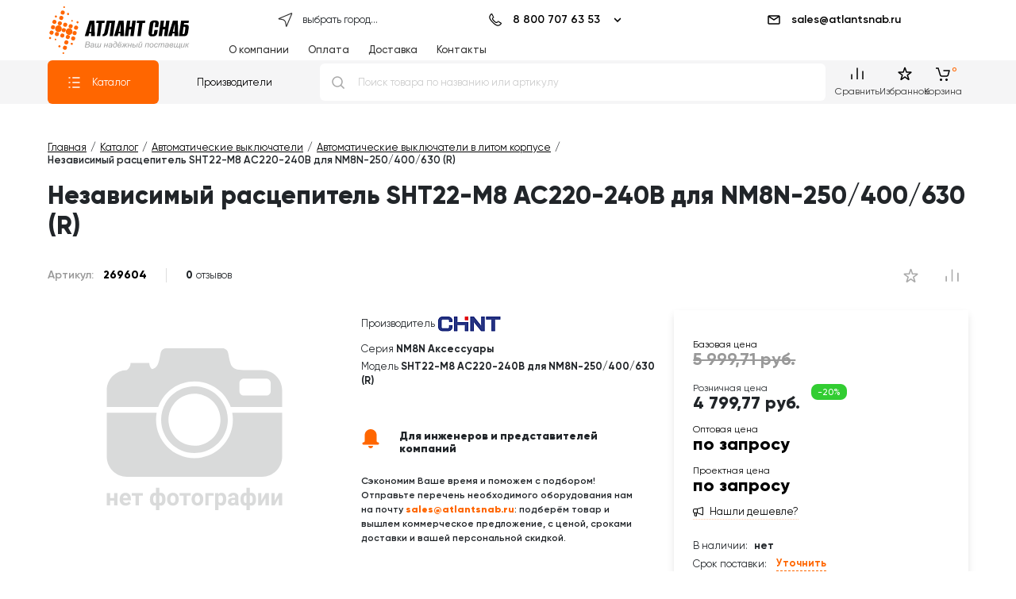

--- FILE ---
content_type: text/html; charset=utf-8
request_url: https://autofill.yandex.ru/suggest/button?client_id=c4129c330cd24c8eaa3113e4de228fcb&response_type=token&redirect_uri=https%3A%2F%2Fatlantsnab.ru%2Fyandex-oauth%2F&theme=light&location=https%3A%2F%2Fatlantsnab.ru%2Fcatalog%2Favtomaticheskie-vyklyuchateli-v-litom-korpuse%2F269604-chint-sht22-m8-ac220-240v-dlya-nm8n-250-400-630-r%2F&ym_uid=1769966901629198881&source_id=&process_uuid=8a4a0f0d-3cb3-4acd-8281-e39719ea95e1&widget_kind=button&button_view=main&button_theme=light&button_size=xl&button_type=&button_border_radius=4&button_icon=yaEng&custom_bg=&custom_bg_hovered=&custom_border=&custom_border_hovered=&custom_border_width=
body_size: 5152
content:
<html class="undefined-theme"><head><meta charSet="utf-8"/><meta name="viewport" content="width=device-width, initial-scale=1, maximum-scale=1, minimum-scale=1, shrink-to-fit=no, viewport-fit=cover"/><meta http-equiv="X-UA-Compatible" content="ie=edge"/><link rel="shortcut icon" href="/favicon.ico"/><link href="https://yastatic.net/s3/passport-static/autofill/1.80.0/iframe/suggest-button.css" rel="stylesheet"/><script src="//yastatic.net/react/16.13.1/react-with-dom.min.js"></script></head><body><div id="root"></div></body><script nonce="UnjwlKosdxt8RT1vuXyjYw==">
                        window.__CSRF__ = "9c0ad41e0ad9d8ebca238f593cbd21a9b1987898:1769966903";
                        window.__LOCALS__ = {"suggestButton":{"subText.end.bnpl":"частями","subText.end.pay":"Пэй","subText.start.bnpl":"для оплаты","subText.start.pay":"для оплаты с","text.long":"Войти с Яндекс ID","text.long.personal":"Войти как %","text.short":"Яндекс ID"}};
                        window.__META__ = {"whitelist":[],"controlSum":"1769966903125737-3931713336329816107, sas","targetOrigin":"https:\u002F\u002Fatlantsnab.ru"};
                        window.__USER__ = undefined;
                        window.__SUGGEST__ = {"clientId":"c4129c330cd24c8eaa3113e4de228fcb","widgetKind":"button","customType":"default","customArgs":{},"buttonOptions":{"buttonSize":"xl","buttonView":"main","buttonIcon":"yaEng","buttonTheme":"light","buttonType":"","isQrLinkButton":"","buttonBorderRadius":4,"customBgColor":"","customBgHoveredColor":"","customBorderColor":"","customBorderHoveredColor":"","customBorderWidth":0}};
                        window.__CONSTANTS__ = {"tld":"ru","lang":"ru","ssrId":"7ae67bcdadb94bb5b5f7470aeab77ab7","passportOrigin":"https:\u002F\u002Fpassport.yandex.ru","passportAuthUrl":"https:\u002F\u002Fpassport.yandex.ru\u002Fauth\u002F?retpath=https%3A%2F%2Fautofill.yandex.ru%2Fsuggest%2Fbutton%3Fclient_id%3Dc4129c330cd24c8eaa3113e4de228fcb%26response_type%3Dtoken%26redirect_uri%3Dhttps%253A%252F%252Fatlantsnab.ru%252Fyandex-oauth%252F%26theme%3Dlight%26location%3Dhttps%253A%252F%252Fatlantsnab.ru%252Fcatalog%252Favtomaticheskie-vyklyuchateli-v-litom-korpuse%252F269604-chint-sht22-m8-ac220-240v-dlya-nm8n-250-400-630-r%252F%26ym_uid%3D1769966901629198881%26source_id%3D%26process_uuid%3D8a4a0f0d-3cb3-4acd-8281-e39719ea95e1%26widget_kind%3Dbutton%26button_view%3Dmain%26button_theme%3Dlight%26button_size%3Dxl%26button_type%3D%26button_border_radius%3D4%26button_icon%3DyaEng%26custom_bg%3D%26custom_bg_hovered%3D%26custom_border%3D%26custom_border_hovered%3D%26custom_border_width%3D%3Fopen%3D1&noreturn=1&origin=autofill","passportPagesUrls":{"amIosAdd":"https:\u002F\u002Fpassport.yandex.ru\u002Fam\u002Fpssp\u002Fbrowser\u002Faccount\u002F?url=__retpath__&origin=autofill","list":"https:\u002F\u002Fpassport.yandex.ru\u002Fauth\u002F?retpath=__retpath__&noreturn=1&origin=autofill&mode=list","add":"https:\u002F\u002Fpassport.yandex.ru\u002Fauth\u002F?retpath=__retpath__&noreturn=1&origin=autofill&mode=add-user","default":"https:\u002F\u002Fpassport.yandex.ru\u002Fauth\u002F?retpath=__retpath__&noreturn=1&origin=autofill"},"passportAuthUpdateUrl":"https:\u002F\u002Fpassport.yandex.ru\u002Fauth\u002Fupdate\u002F?retpath=https%3A%2F%2Fautofill.yandex.ru%2Fsuggest%2Fbutton%3Fclient_id%3Dc4129c330cd24c8eaa3113e4de228fcb%26response_type%3Dtoken%26redirect_uri%3Dhttps%253A%252F%252Fatlantsnab.ru%252Fyandex-oauth%252F%26theme%3Dlight%26location%3Dhttps%253A%252F%252Fatlantsnab.ru%252Fcatalog%252Favtomaticheskie-vyklyuchateli-v-litom-korpuse%252F269604-chint-sht22-m8-ac220-240v-dlya-nm8n-250-400-630-r%252F%26ym_uid%3D1769966901629198881%26source_id%3D%26process_uuid%3D8a4a0f0d-3cb3-4acd-8281-e39719ea95e1%26widget_kind%3Dbutton%26button_view%3Dmain%26button_theme%3Dlight%26button_size%3Dxl%26button_type%3D%26button_border_radius%3D4%26button_icon%3DyaEng%26custom_bg%3D%26custom_bg_hovered%3D%26custom_border%3D%26custom_border_hovered%3D%26custom_border_width%3D%3Fopen%3D1","passportAutofillQrUrl":"https:\u002F\u002Fpassport.yandex.ru\u002Fauth\u002Fautofill-qr","skipControlSumCheck":true,"isDrawer":false,"avatarTemplate":"https:\u002F\u002Favatars.mds.yandex.net\u002Fget-yapic\u002F%avatar_id%\u002Fislands-%size%","metrikaId":"69331741","processUuid":"8a4a0f0d-3cb3-4acd-8281-e39719ea95e1","experiments":{"encodedBoxes":"-bpKrGDcs4pKG32ZVhZpqGWovaQGp220NsiEvZLRhVkmrM16dLu6_8MizthkyFK1QIvd4mm1b-cNRQvRpe2Tk4ZMoyL7TUWkdw3g97rmkmBtXY8SVmw6FT3SjRTF_Jl7","flags":["autofill-sugest-card-show-phone-exp","oauth-new-error-pages","oauth-yango-exp","oauth-new-outbound-page","oauth-authorize-porgs-exp"]},"encodedBoxes":"-bpKrGDcs4pKG32ZVhZpqGWovaQGp220NsiEvZLRhVkmrM16dLu6_8MizthkyFK1QIvd4mm1b-cNRQvRpe2Tk4ZMoyL7TUWkdw3g97rmkmBtXY8SVmw6FT3SjRTF_Jl7","type":"suggest-button"};
                        window.__INITIAL_ERRORS__ = {"users":null};
                        window.__USERS__ = [];
                    </script><script defer="" src="https://yastatic.net/s3/passport-static/autofill/1.80.0/iframe/suggest-button.js"></script></html>

--- FILE ---
content_type: text/css
request_url: https://atlantsnab.ru/bitrix/css/api.core/alert.css?16723028824693
body_size: 1313
content:
.api_alert *{ -webkit-box-sizing: border-box; -moz-box-sizing: border-box; box-sizing: border-box; }
.api_alert_active body{overflow: hidden !important;}
.api_alert{position: fixed;margin: 0;padding: 0;z-index: 9999999;display: none;overflow-y: auto; left: 0; right: 0; top: 0; bottom: 0;}
.api_alert_overlay{ position: fixed; width: 100%; height: 100%; z-index: 10000; background: #000; opacity: .2; filter: alpha(opacity=20); display: block; left: 0; top: 0; right: 0; bottom: 0; margin: 0; padding: 0; outline: 0; -webkit-box-sizing: border-box; -moz-box-sizing: border-box; box-sizing: border-box;}
.api_alert_dialog{ margin: 30px auto; padding: 0; max-width: 100%; max-width: calc(100% - 20px); overflow: hidden; position: relative; background: #fff; color: #000; text-shadow: none; text-align: center; -webkit-border-radius: 3px; -moz-border-radius: 3px; border-radius: 3px; -webkit-box-shadow: 0 10px 25px rgba(0, 0, 0, 0.5); -moz-box-shadow: 0 10px 25px rgba(0, 0, 0, 0.5); box-shadow: 0 10px 25px rgba(0, 0, 0, 0.5);}
.api_alert .api_alert_header{ padding: 12px 20px; font-size: 18px; font-weight: bold; line-height: normal; text-align: left; border-bottom: 1px solid #e5e5e5;}
.api_alert .api_alert_content{ font-size: 16px; padding: 15px 20px;}
.api_alert .api_alert_footer{ text-align: center; border-top: 1px solid rgba(0, 0, 0, .1); padding-top: 15px;}
.api_alert .api_title{ font-size: 17px; text-align: center; font-weight: bold; margin: 0 0 15px; display: block;}
.api_alert .api_content{ margin: 15px 0;}
.api_alert .api_title + .api_content{margin-top: 10px;}
.api_alert .api_input{ margin: 15px 0;}
.api_alert .api_buttons{ margin: 25px 0 0;}
.api_alert .api_buttons button{ margin: 0 5px; text-transform: uppercase; text-shadow: none; font-size: 12px;}
.api_alert .api_input input{ height: auto; margin: 0; padding: 5px; width: 100%; border: 1px solid #ccd5db; background: #f8fafc; outline: none; font-family: inherit; font-size: inherit; line-height: inherit; -webkit-border-radius: 2px;-moz-border-radius: 2px;border-radius: 2px;}
.api_alert .api_icon_close{ position: absolute; z-index: 9999; top: 0; right: 0; line-height: 25px; width: 25px; cursor: pointer; text-align: center; font-family: Arial, sans-serif; background: #fff; background: rgba(255, 255, 255, .3); color: #000; border: 0; padding: 0;}
.api_alert .api_content textarea{ padding: 5px 10px; width: 100%; border: 1px solid #999; background: #fff; box-sizing: border-box; outline: 0; -moz-appearance: none; overflow: auto; display: block; max-width: 100%; min-width: 100%; max-height: 450px; min-height: 150px; margin: 0; -webkit-border-radius: 2px; -moz-border-radius: 2px; border-radius: 2px; outline: none; font-family: inherit; font-size: 14px; line-height: 21px; color: #000;}
.api_alert .api_alert_content .api_alert_icon{margin-bottom: 15px;background-size: contain;display: block;height: 48px; min-width: 48px}
/*--- .api_alert_icon ---*/
.api_alert_success .api_alert_icon{background: url("images/alert/check.png") no-repeat 50% 50%;}
.api_alert_warning .api_alert_icon{background: url("images/alert/warn.svg") no-repeat 50% 50%;}
.api_alert_error .api_alert_icon{background: url("images/alert/error.png") no-repeat 50% 50%;}
.api_alert_info .api_alert_icon{background: url("images/alert/info.svg") no-repeat 50% 50%;}
.api_alert .api_alert_busy{cursor: wait !important;height: 5px;background: url("images/button/busy.gif") no-repeat 50% 50% transparent;}
.api_alert .api_alert_wait{position: absolute;left: 0;top: 0;right: 0;bottom: 0;cursor: wait !important;background: url("images/button/busy.gif") no-repeat 50% 50% rgba(255,255,255,.8);}
/*--- Themes ---*/
/*--- jbox ---*/
.api_alert_theme_jbox.api_alert_info .api_alert_dialog{color: #fff; background: #07d;}
.api_alert_theme_jbox.api_alert_error .api_alert_dialog{color: #fff;background: #d00;}
.api_alert_theme_jbox.api_alert_warning .api_alert_dialog{color: #000;background: #fd0;}
.api_alert_theme_jbox.api_alert_success .api_alert_dialog{color: #fff;background: #5d0;}
.api_alert_theme_jbox .api_input input{color: #000}
.api_alert_theme_jbox .api_alert_header{border-bottom: 1px solid rgba(255, 255, 255, .3);}
/*--- dark ---*/
.api_alert_theme_dark .api_alert_dialog{color: #fff;background: #111;-webkit-border-radius: 0;-moz-border-radius: 0;border-radius: 0;}
.api_alert_theme_dark .api_icon_close{color: #fff;background: #333;}
/*--- Phone landscape and smaller ---*/
@media (max-width: 767px){
	.api_alert .api_alert_dialog{width: auto !important;margin: 10px auto !important;}
	.api_alert .api_alert_header{font-size: 16px}
	.api_alert_type_confirm .api_buttons button{padding: 0 5px}
}

--- FILE ---
content_type: text/css
request_url: https://atlantsnab.ru/bitrix/cache/css/s1/atlant_review_2020/page_5e3d74ea55d3d80c0d719dfaeb3be520/page_5e3d74ea55d3d80c0d719dfaeb3be520_v1.css?176986792952733
body_size: 9288
content:


/* Start:/local/components/dev/catalog/templates/.default/style.css?167058103540*/


/*# sourceMappingURL=style.css.map */

/* End */


/* Start:/local/components/dev/catalog.element/templates/2023/element-grid.css?16854582703239*/
#catalog-element {
  display: grid;
  grid-gap: 12px 24px;
  width: 100%;
  flex-wrap: wrap;
  grid-auto-flow: row dense;
  grid-template-columns: 1fr;
  max-width: 1500px;
  margin: 0 20px;
}
@media only screen and (min-width: 767px) {
  #catalog-element {
    margin: 0 40px;
  }
}
@media screen and (min-width: 1025px) {
  #catalog-element {
    margin-top: 24px;
    margin-bottom: 54px;
    grid-template-columns: 2fr 1fr 340px;
    grid-template-columns: 1fr 1fr 1fr;
  }
}
@media only screen and (min-width: 1200px) {
  #catalog-element {
    margin: 0 60px 54px;
  }
}
@media only screen and (min-width: 1600px) {
  #catalog-element {
    margin: 0 auto 54px;
  }
}
#catalog-element .top-line {
  margin-bottom: 12px;
  width: 100%;
}
#catalog-element .top-line .sku {
  margin-right: 24px;
}
#catalog-element .top-line .element-rating {
  margin: auto;
  margin-left: 0;
}
#catalog-element .top-line .compare-button {
  margin-left: 12px;
}
#catalog-element .top-line .like-button {
  margin-left: auto;
}
@media screen and (min-width: 1025px) {
  #catalog-element .top-line {
    grid-column: 1/span 3;
  }
}
#catalog-element #gallery {
  width: 100%;
}
@media screen and (min-width: 1025px) {
  #catalog-element #gallery {
    grid-column: 1;
  }
}
#catalog-element #props {
  width: 100%;
  display: none;
}
@media screen and (min-width: 1025px) {
  #catalog-element #props {
    display: flex;
    flex-flow: wrap column;
    grid-column: 2;
  }
}
#catalog-element #props p {
  margin-bottom: 4px;
}
#catalog-element #props p span {
  font-weight: bold;
}
#catalog-element #props .scroll-link {
  text-decoration: none;
  margin-top: 12px;
  color: #f60;
  border-bottom: 1px dotted;
  display: inline-block;
  align-self: flex-start;
}
@media screen and (min-width: 1025px) {
  #catalog-element #offer {
    grid-column: 3;
  }
}
#catalog-element #description {
  margin-top: 48px;
  font-size: 14px;
  grid-column: 1;
}
@media screen and (min-width: 1025px) {
  #catalog-element #description {
    grid-column: 1/span 3;
  }
}
#catalog-element #description .caption {
  font-size: 18px;
  font-weight: 800;
}

#reviews * {
  color: #000f;
}
#reviews .api-reviews-filter {
  display: none;
}
#reviews .api-block-content .api-reviews-list .api-items .api-item .api-hand {
  filter: contrast(100%);
}
#reviews #api-reviews-sort * {
  font-size: 14px;
}
#reviews #api-reviews-sort a {
  margin: 0;
  margin-right: 48px;
  disply: flex;
}
#reviews #api-reviews-sort a:after {
  width: 17px;
  height: 12px;
  font-size: 10px !important;
}

@media screen and (max-width: 1025px) {
  #catalog-element .top-line {
    order: -4;
  }
  #catalog-element #gallery {
    order: -3;
  }
  #catalog-element #offer {
    order: -2;
  }
  #catalog-element #props {
    order: -1;
    display: flex;
    flex-flow: wrap column;
    grid-column: 1;
  }
  #catalog-element #props [data-code] {
    display: none !important;
  }
  #catalog-element #props .wholesalers-call {
    margin-top: 48px;
    margin-bottom: 0;
    padding-left: 24px;
    box-shadow: 0 5px 10px -1px rgba(0, 0, 0, 0.12);
    border-left: #f60 solid 12px;
  }

  #thumbs-product-slider {
    display: none !important;
  }
}

/*# sourceMappingURL=element-grid.css.map */

/* End */


/* Start:/local/components/dev/catalog.element/templates/2023/top-line.css?16854581882837*/
@charset "UTF-8";
#catalog-element .top-line {
  align-items: center;
  display: flex;
  flex-flow: wrap row;
}
#catalog-element .top-line .sku {
  font-size: 14px;
  font-weight: 600;
}
#catalog-element .top-line .sku span {
  padding-left: 8px;
  font-weight: 400;
}
#catalog-element .top-line .element-rating svg {
  width: 21px;
  height: 21px;
  fill: none;
  stroke: #aaa;
}
#catalog-element .top-line .compare-button svg {
  width: 21px;
  height: 21px;
  fill: #aaa;
}
#catalog-element .top-line .compare-button.in-compare svg {
  fill: #f60;
}
#catalog-element .top-line .like-button svg {
  width: 21px;
  height: 21px;
  fill: #aaa;
}
#catalog-element .top-line .like-button.wishlist svg {
  fill: #f60;
}

@media (max-width: 575px) {
  #catalog-element .top-line {
    display: grid;
    width: 100%;
    grid-template-columns: 1fr min-content min-content;
  }
  #catalog-element .top-line .element-rating {
    grid-column: 1;
  }
  #catalog-element .top-line .sku,
#catalog-element .top-line .like-button,
#catalog-element .top-line .compare-button {
    grid-row: 1;
  }
}
#catalog-element .top-line {
  align-items: center;
}
#catalog-element .top-line .sku {
  color: #999;
}
#catalog-element .top-line .sku span {
  color: #000;
  font-weight: 800;
}
#catalog-element .top-line .compare-button,
#catalog-element .top-line .like-button {
  width: 40px;
  height: 40px;
  display: flex;
  align-items: center;
  justify-content: center;
  border-radius: 50%;
  transition: 0.15s ease-in-out;
}
#catalog-element .top-line .compare-button:hover,
#catalog-element .top-line .like-button:hover {
  background: #f602;
}
#catalog-element .top-line .compare-button:hover svg,
#catalog-element .top-line .like-button:hover svg {
  fill: #f60;
}
@media (min-width: 575px) {
  #catalog-element .top-line [id*=api_reviews_element_rating_] {
    border-left: 1px solid #ddd;
    padding-left: 24px;
  }
}
#catalog-element .top-line [id*=api_reviews_element_rating_] .api-reviews-element-rating {
  display: flex;
  flex-flow: wrap row;
}
#catalog-element .top-line [id*=api_reviews_element_rating_] .api-reviews-element-rating .api-stars-empty {
  display: flex;
  flex-flow: wrap row;
}
#catalog-element .top-line [id*=api_reviews_element_rating_] .api-reviews-element-rating .api-stars-empty:before {
  content: "0";
  font-weight: 800;
}
#catalog-element .top-line [id*=api_reviews_element_rating_] .api-reviews-element-rating .api-stars-empty:after {
  margin-left: 4px;
  content: "отзывов";
}
#catalog-element .top-line [id*=api_reviews_element_rating_] .api-reviews-element-rating .api-stars-empty .element-rating {
  display: none;
}
#catalog-element .top-line [id*=api_reviews_element_rating_] .api-reviews-element-rating .api-stars-empty + .api-average {
  display: none;
}

/*# sourceMappingURL=top-line.css.map */

/* End */


/* Start:/local/components/dev.atlantsnab/wishlist/templates/item.button/style.css?167170674085*/
.in-wishlist svg {
  fill: #f60 !important;
}

/*# sourceMappingURL=style.css.map */

/* End */


/* Start:/local/components/dev.atlantsnab/compare/templates/item.button/style.css?1671101157100*/
.in-compare svg {
  fill: #f60 !important;
  stroke: #f60;
}

/*# sourceMappingURL=style.css.map */

/* End */


/* Start:/local/templates/atlant_review_2020/lib/toast/tata.css?16280580093718*/
.tata {
  position: fixed;
  display: flex;
  justify-content: space-around;
  align-items: center;
  width: 300px;
  border-radius: 3px;
  color: #ffffff;
  font-size: 16px;
  z-index: 9999;
  pointer-events: auto;
  padding: 12px 14px 12px 20px;
  box-shadow: 0 24px 38px 3px rgba(0, 0, 0, 0.14), 0 9px 46px 8px rgba(0, 0, 0, 0.12), 0 11px 15px -7px rgba(0, 0, 0, 0.2);
}

.tata:hover {
  opacity: 1;
}

.tata * {
  box-sizing: border-box;
}

.tata .tata-icon {
  font-size: 2em;
  color: inherit;
}

.tata .tata-body {
  margin: 0;
  padding: 0 14px;
  min-height: 38px;
  min-width: 260px;
}

.tata .tata-title {
  margin: 0 0 2px 0;
  font-size: 1em;
}

.tata .tata-text {
  margin: 0;
  font-size: .9em;
}

.tata .tata-close {
  position: absolute;
  top: 6px;
  right: 6px;
  border: none;
  margin: 0;
  padding: 0;
  font-size: 1em;
  font-weight: bold;
  color: inherit;
  cursor: pointer;
  outline: none;
  background: transparent;
}

.tata-progress {
  position: absolute;
  bottom: -1px;
  left: 0;
  width: 100%;
  height: 5px;
  border-radius: 0 0 3px 3px;
  background: rgba(0, 0, 0, 0.2);
}

.tata .tata-close:hover {
  opacity: 0.4;
}

.tata.top-right {
  top: 12px;
  right: 12px;
}

.tata.top-mid {
  top: 12px;
  left: 50%;
  transform: translateX(-50%);
}

.tata.top-left {
  top: 12px;
  left: 12px;
}

.tata.bottom-right {
  right: 12px;
  bottom: 18px;
}

.tata.bottom-mid {
  left: 50%;
  bottom: 18px;
  transform: translateX(-50%);
}

.tata.bottom-left {
  bottom: 18px;
  left: 12px;
}

.tata.mid-right {
  top: 50%;
  right: 12px;
  transform: translateY(-50%);
}

.tata.mid-left {
  top: 50%;
  left: 12px;
  transform: translateY(-50%);
}

.tata.mid-mid {
  top: 35%;
  left: 50%;
  transform: translate(-50%, -50%);
}

.tata.text {
  color: #fff;
  background: #323232;
}

.tata.log {
  color: #333333;
  background: #fffffc;
}

.tata.info {
  background: #2ca9e1;
}

.tata.warn {
  background: #f89406;
}

.tata.error {
  background: #e9546b;
}

.tata.success {
  background: #38b48b;
}

.tata.fade-in {
  animation: .4s ease-in fadeIn forwards;
}

.tata.fade-out {
  animation: .4s linear fadeOut forwards;
}

.tata.slide-right-in {
  animation: .4s ease slideRightIn forwards;
}

.tata.slide-right-out {
  animation: .4s ease slideRightOut forwards;
}

.tata.slide-left-in {
  animation: .4s ease slideLeftIn forwards;
}

.tata.slide-left-out {
  animation: .4s ease slideLeftOut forwards;
}

.tata.slide-top-in {
  animation: .4s ease slideTopIn forwards;
}

.tata.slide-top-out {
  animation: .4s ease slideTopOut forwards;
}

.tata.slide-bottom-in {
  animation: .4s ease slideBottomIn forwards;
}

.tata.slide-bottom-out {
  animation: .4s ease slideBottomOut forwards;
}

@keyframes fadeIn {
  from {
    opacity: 0;
  }

  to {
    opacity: 1;
  }
}

@keyframes fadeOut {
  from {
    opacity: 1;
  }

  to {
    opacity: 0;
  }
}

@keyframes slideRightIn {
  from {
    right: -310px;
  }

  to {
    right: 12px;
  }
}

@keyframes slideRightOut {
  from {
    right: 12px;
  }

  to {
    right: -310px;
  }
}

@keyframes slideLeftIn {
  from {
    left: -310px;
  }

  to {
    left: 12px;
  }
}

@keyframes slideLeftOut {
  from {
    left: 12px;
  }

  to {
    left: -310px;
  }
}

@keyframes slideTopIn {
  from {
    top: calc(-100% + -12px);
  }
  to {
    top: 12px;
  }
}

@keyframes slideTopOut {
  from {
    top: 12px;
  }
  to {
    top: calc(-100% + -12px);
  }
}

@keyframes slideBottomIn {
  from {
    bottom: calc(-100% + -18px);
  }
  to {
    bottom: 18px;
  }
}

@keyframes slideBottomOut {
  from {
    bottom: 18px;
  }
  to {
    bottom: calc(-100% + -18px);
  }
}

@keyframes reduceWidth {
  from {
    width: 100%;
  }

  to {
    width: 0%;
  }
}
/* End */


/* Start:/local/templates/atlant_review_2020/lib/toast/custom.css?1672655443649*/
body .tata {
  background: #fff !important;
  color: #000;
  padding-right: 24px;
}
body .tata i {
  display: none;
}
body .tata .tata-title {
  font-size: 15px;
  font-weight: 700;
}
body .tata .tata-text {
  font-size: 14px;
}
body .tata .tata-text a {
  color: #f60;
  text-decoration: none;
}
body .tata.success {
  border-left: 10px solid #f60;
}
body .tata.warn {
  border-left: 10px solid #384248;
}
body .tata .tata-close {
  font-weight: 100;
}
body .tata {
  margin-top: 140px;
}
body.header-stickytop .tata {
  margin-top: 70px;
}

.tata {
  display: none;
}

.tata:last-child {
  display: flex;
}

/*# sourceMappingURL=custom.css.map */

/* End */


/* Start:/local/components/dev.atlantsnab/element.gallery/templates/2023/style.css?17422993142849*/
#gallery {
  max-width: 100%;
  overflow-x: hidden;
}
#gallery #product-gallery {
  order: 4;
  margin: auto;
  display: flex;
  flex-flow: wrap column;
  padding: 0;
  box-sizing: border-box;
  position: relative;
  z-index: 1;
}
#gallery #product-gallery .gallery-full {
  border-radius: 50%;
  top: 12px;
  left: 12px;
  z-index: 2;
  position: absolute;
  width: 40px;
  height: 40px;
  display: flex;
  padding: 0;
  align-items: center;
  justify-content: center;
}
#gallery #product-gallery .gallery-full svg {
  width: 20px;
  height: 20px;
}
#gallery #product-gallery .gallery-full svg path {
  stroke: #ffffff;
}
#gallery #product-gallery #main-product-slider {
  margin-top: 25px;
}
#gallery #product-gallery #main-product-slider ul {
  width: 100%;
}
#gallery #product-gallery #main-product-slider ul li {
  display: flex;
  width: 100%;
}
#gallery #product-gallery #main-product-slider ul li picture {
  width: 100%;
  height: 300px;
  display: flex;
  align-items: center;
  justify-content: center;
  flex-flow: wrap row;
}
#gallery #product-gallery #main-product-slider ul li picture img {
  height: 100%;
  object-fit: contain;
}
#gallery #product-gallery #main-product-slider ul li .zommed-pic img[role=presentation] {
  background: #ffffff;
  min-width: 100%;
  min-height: 100%;
}
#gallery #product-gallery #thumbs-product-slider {
  max-width: 100%;
  width: auto;
  margin: 50px auto 0;
}
@media (min-width: 768px) {
  #gallery #product-gallery #thumbs-product-slider {
    margin: 50px auto 0px;
  }
}
#gallery #product-gallery #thumbs-product-slider ul li {
  box-sizing: border-box;
  border: 1px solid #e4e4e4;
  box-sizing: border-box;
  border-radius: 4px;
}
#gallery #product-gallery #thumbs-product-slider ul li.is-active {
  border-color: #f16102;
}
#gallery #product-gallery #thumbs-product-slider ul li picture {
  min-height: 80px;
  width: 80px;
  height: 80px;
  display: flex;
  align-items: center;
  justify-content: center;
  flex-flow: wrap row;
}
#gallery #product-gallery #thumbs-product-slider ul li picture img {
  max-width: 90%;
  object-fit: contain;
}
#gallery #product-gallery #thumbs-product-slider .splide__pagination {
  top: -35px;
  height: 20px;
}
#gallery #product-gallery #thumbs-product-slider .splide__pagination button {
  background: #c4c4c4;
  width: 14px;
  height: 14px;
  opacity: 1;
  margin: 0 7px;
}
#gallery #product-gallery #thumbs-product-slider .splide__pagination button.is-active {
  background: #c4c4c4;
  transform: none;
  background: #f16102;
}
#gallery #product-gallery #thumbs-product-slider .splide__arrows button {
  background: none;
}
#gallery #product-gallery #thumbs-product-slider .splide__arrows button svg path {
  fill: #c4c4c4;
}
#gallery #product-gallery #thumbs-product-slider .splide__slide {
  overflow: hidden;
}

/*# sourceMappingURL=style.css.map */

/* End */


/* Start:/local/components/dev.atlantsnab/element.props/templates/preview/wholesaler-call.css?16842452331423*/
.wholesalers-call {
  width: 100%;
  padding: 24px 24px 24px 0;
  border-radius: 8px;
  margin: 24px 0 32px;
  display: grid;
  grid-auto-flow: column;
  grid-gap: 0 32px;
  grid-template-columns: 80px 1fr max-content;
  grid-template-columns: 1fr;
}
.wholesalers-call .icon {
  margin: auto;
  width: min-content;
}
.wholesalers-call .icon svg {
  fill: #ff6600;
  width: 48px;
  height: 48px;
}
.wholesalers-call .icon svg use {
  width: 48px !important;
  height: 48px !important;
}
.wholesalers-call .call-text {
  font: 600 12px/1.5 Gilroy;
}
.wholesalers-call .call-text .heading {
  font: 900 14px/1.6 Gilroy;
  margin-bottom: 12px;
}
.wholesalers-call .call-text a.text-link {
  font-weight: 900;
  color: #ff6600;
  text-decoration: none !important;
}
.wholesalers-call .call-text a.show-title {
  text-decoration: none !important;
}
.wholesalers-call .call-text a.show-title:before {
  content: attr(title);
}
.wholesalers-call #panel {
  z-ndex: 1000;
}
.wholesalers-call header {
  z-index: 100;
}
.wholesalers-call .icon {
  position: absolute;
}
.wholesalers-call .icon svg {
  width: 24px;
  height: 24px;
}
.wholesalers-call .call-text {
  margin-bottom: 24px;
}
.wholesalers-call .call-text .text-link {
  word-break: keep-all;
  white-space: pre;
}
.wholesalers-call .call-text .heading {
  line-height: 1.2;
  padding-left: 48px;
  margin-bottom: 24px;
}

/*# sourceMappingURL=wholesaler-call.css.map */

/* End */


/* Start:/local/components/dev.atlantsnab/element.offer/templates/.default/style.css?17650157016455*/
#price-card {
  box-shadow: 0 5px 10px -1px rgba(0, 0, 0, 0.12);
  display: flex;
  flex-flow: wrap row;
  padding: 24px;
  height: 100%;
}
#price-card .old-price {
  width: 100%;
  display: flex;
  line-height: 24px;
}
#price-card .old-price:before {
  background: #f60;
  background: limegreen;
  color: #fff;
  font-size: 14px;
  font-weight: 800;
  padding: 2px 6px;
  border-radius: 4px;
  margin-left: auto;
  margin-right: 0px;
  font: 700 12px/1.7 Gilroy;
  content: "- " attr(data-discount) "%";
  order: 2;
  font-size: 14px;
}
#price-card .old-price:after {
  font-weight: 700;
  content: attr(data-value);
  text-decoration: line-through;
  color: #666;
  font-size: 14px;
}
#price-card .sale-price {
  width: 100%;
  display: flex;
  margin-top: 12px;
  font-size: 22px;
  font-weight: 800;
}
#price-card .term,
#price-card .store {
  width: 100%;
  display: flex;
  margin-bottom: 8px;
  margin-bottom: 8px;
  line-height: 18px;
}
#price-card .term span,
#price-card .store span {
  margin-left: 8px;
  font-weight: 700;
}
#price-card .store {
  margin-top: 24px;
  margin-bottom: 12px;
}
#price-card .term {
  margin-bottom: 12px;
  margin-top: 24px;
}
#price-card .found-cheap {
  border: 0;
  background: none;
  margin-top: 12px;
  display: flex;
  flex-flow: wrap row;
  align-items: center;
  line-height: 14px;
  padding: 0 0 2px;
  font-family: Gilroy, Roboto !important;
  border-bottom: 1px dotted rgba(255, 102, 0, 0.3333333333);
}
#price-card .found-cheap:before {
  font-family: atlantsnab !important;
  margin-right: 8px;
}
#price-card .found-cheap:hover {
  border-color: #f60;
}
#price-card .call-price-btn,
#price-card .add-to-cart {
  display: flex;
  flex-flow: wrap column;
}
#price-card .quantity-control {
  margin-top: auto;
  margin-bottom: auto;
  max-height: 44px;
  list-style: none;
  padding: 0;
  border-radius: 6px;
  display: grid;
  grid-gap: 1px;
  margin: 0;
  border: 1px solid #e1e1e1;
  background: #e1e1e1;
  overflow: hidden;
  grid-template-columns: repeat(3, 40px);
}
#price-card .quantity-control li {
  background: #fff;
  width: 100%;
  height: 44px;
  display: flex;
  flex-flow: wrap row;
  align-items: center;
  justify-content: center;
  overflow: hidden;
}
#price-card .quantity-control li.decrease, #price-card .quantity-control li.icrease {
  cursor: pointer;
}
#price-card .quantity-control li label {
  height: 36px;
  display: flex;
  flex-flow: wrap row;
  align-items: center;
  justify-content: center;
  width: 100%;
}
#price-card .quantity-control li label input {
  height: 100%;
  appearance: none;
  -webkit-appearence: none;
  border: 0;
  overflow: hidden;
  text-align: center;
  padding: 0;
  -moz-appearance: textfield;
  /* Firefox */
}
#price-card .quantity-control li label input input::-webkit-outer-spin-button, #price-card .quantity-control li label input::-webkit-inner-spin-button {
  -webkit-appearance: none;
  margin: 0;
}
#price-card .quantity-control + .add-to-cart + .add-to-cart {
  display: none;
}
#price-card .quantity-control + .to-basket {
  margin-left: 24px;
  min-width: max-content;
  flex: 1;
  height: 44px;
}
#price-card .quantity-control[data-quantity="0"] {
  display: none;
}
#price-card .quantity-control[data-quantity="0"] + .to-basket {
  display: none;
}
#price-card .quantity-control[data-quantity="0"] + .to-basket + .add-to-cart {
  display: flex;
  width: 100%;
}
#price-card .call-price-btn,
#price-card .add-to-cart {
  border-radius: 4px;
  height: 44px;
  display: flex;
  align-items: center;
  justify-content: center;
  background: #f60;
  line-height: 14px;
  font-size: 14px;
  border: 0;
  color: #fff;
}
#price-card .call-price-btn span,
#price-card .add-to-cart span {
  font-size: 10px;
}
#price-card .call-price-btn:hover,
#price-card .add-to-cart:hover {
  background: rgba(255, 102, 0, 0.6);
}
#price-card .call-fastorder {
  border-radius: 4px;
  margin-top: 18px;
  height: 44px;
  width: 100%;
  background: #e1e1e1;
  border: 0;
  transition: 0.15s ease-in;
  font-weight: 700;
}
#price-card .call-fastorder:hover {
  background: #ccc;
}

#price-card .fast-buy {
  width: 100%;
  border-radius: 4px;
  height: 44px;
  display: flex;
  align-items: center;
  justify-content: center;
  border: 1px solid #f60;
  line-height: 14px;
  font-size: 14px;
  background: #fff;
  color: #f60;
  font-weight: 800;
}

.offer-alert {
  background: rgba(255, 102, 0, 0.1333333333);
  margin-top: 12px;
  width: 100%;
  border-radius: 4px;
  padding: 12px;
  color: #f60;
}

#price-card [class*=price-ab] {
  display: flex;
  width: 100%;
  flex-flow: wrap column;
  line-height: 24px;
  margin-top: 12px;
  margin-bottom: 2px;
  font-weight: 800;
}
#price-card [class*=price-ab] .value {
  position: relative;
}
#price-card [class*=price-ab] .value[data-discount]:after {
  position: absolute;
  height: auto !important;
  line-height: 12px;
  content: "-" attr(data-discount) "%";
  font-size: 12px;
  background: #4CBB17;
  background: limegreen;
  color: #fff;
  padding: 4px 8px;
  font-weight: 500;
  border-radius: 8px;
  margin-left: 14px;
  margin-top: -12px;
}
#price-card [class*=price-ab]:before {
  content: attr(data-type);
  font-size: 12px;
  line-height: 14px;
  width: 100%;
  font-weight: 400;
}
#price-card [class*=price-ab].old-price:before {
  background: none;
  color: #000;
  font-size: 12px !important;
  padding: 0;
  order: 0;
}
#price-card [class*=price-ab].old-price span[data-value]:before {
  font-size: 22px;
  text-decoration: line-through;
  content: attr(data-value);
  font-weight: 700;
  color: #999;
  font-size: 22px;
}
#price-card .option-price {
  color: #000;
  font-size: 22px;
}

#price-card .many-stores {
  display: flex;
  flex-flow: wrap column;
  padding-bottom: 12px;
  font-weight: bold;
}
#price-card .many-stores ul {
  list-style: initial !important;
  margin: 5px 0;
  padding-left: 0rem;
  display: flex;
  flex-flow: wrap column;
  gap: 5px;
}
#price-card .many-stores ul li {
  display: flex;
}
#price-card .many-stores ul li span {
  flex: 1 1 max-content;
}
#price-card .many-stores ul li .term {
  font-weight: normal;
  margin: 0;
}
#price-card .many-stores ul li .term span {
  font-weight: bold;
}
#price-card .many-stores ul li .count {
  margin: 0;
}

@media (max-width: 320px) {
  #price-card .many-stores ul {
    margin-top: 12px;
    gap: 12px;
  }
  #price-card .many-stores ul li {
    flex-flow: wrap column;
  }
}

/*# sourceMappingURL=style.css.map */

/* End */


/* Start:/local/components/dev.atlantsnab/element.offer/templates/.default/edost.css?16999023216236*/
@charset "UTF-8";
#delivery-info {
  margin-top: 34px;
  margin-bottom: 0;
}
#delivery-info .caption {
  font-weight: 800;
  margin: 0;
  color: #f60;
}
#delivery-info #edost-delivery-calc {
  padding: 0;
}
#delivery-info #edost-delivery-calc > div {
  padding: 0 !important;
  border: 0 !important;
  background: none;
}
#delivery-info #edost-delivery-calc > div .edost_C2_preview_city_head {
  display: none;
}
#delivery-info #edost-delivery-calc > div .edost_C2_preview_data {
  background: none;
  border: 0;
}
#delivery-info #edost-delivery-calc > div .edost_C2_preview_data .edost_C2_preview.edost_C2_preview_normal {
  display: flex !important;
  flex-direction: column !important;
}
#delivery-info #edost-delivery-calc > div .edost_C2_preview_data .edost_C2_preview.edost_C2_preview_normal .edost_C2_line {
  padding-left: 32px;
  border: 0;
  width: 100%;
  display: inline-block !important;
  flex-flow: wrap row;
}
#delivery-info #edost-delivery-calc > div .edost_C2_preview_data .edost_C2_preview.edost_C2_preview_normal .edost_C2_line img {
  display: none;
}
#delivery-info #edost-delivery-calc > div .edost_C2_preview_data .edost_C2_preview.edost_C2_preview_normal .edost_C2_line .edost_C2_tariff {
  flex-flow: wrap row;
  text-transform: none;
  display: inline-block !important;
  flex: auto;
  align-items: flex-start;
  justify-content: flex-start;
  text-align: left !important;
}
#delivery-info #edost-delivery-calc > div .edost_C2_preview_data .edost_C2_preview.edost_C2_preview_normal .edost_C2_line .edost_C2_free {
  flex-flow: wrap row;
  justify-content: flex-start;
  text-align: left !important;
}

#delivery-info #edost-delivery-calc > div {
  grid-gap: 0;
}
#delivery-info #edost-delivery-calc > div .edost_C2_preview_city_head {
  display: inline-block;
  text-transform: none;
  margin-right: 12px;
  font: 800 16px Gilroy;
}
#delivery-info #edost-delivery-calc > div .edost_C2_preview_city {
  font: 800 16px Gilroy;
}
#delivery-info #edost-delivery-calc > div .edost_C2_preview_city_detailed {
  background: none !important;
  width: max-content;
  border-radius: 0;
  margin-left: 0;
  grid-area: initial;
  margin-left: 0;
}
#delivery-info #edost-delivery-calc > div .edost_C2_preview_city_detailed span {
  padding: 0;
  font: 600 14px Gilroy;
  border-radius: 0;
  border-bottom: dashed 1px #f60;
  color: #f60;
}
#delivery-info #edost-delivery-calc > div .edost_C2_preview_data .edost_C2_preview.edost_C2_preview_normal .edost_C2_line {
  margin-bottom: 12px;
  box-shadow: 0 5px 10px -1px rgba(0, 0, 0, 0.12);
  padding: 12px 24px;
  display: flex !important;
  flex-flow: wrap row;
  align-items: center;
}
#delivery-info #edost-delivery-calc > div .edost_C2_preview_data .edost_C2_preview.edost_C2_preview_normal .edost_C2_line img {
  height: 40px;
  width: 50px !important;
  max-width: initial;
  display: inline-block;
  border-radius: 8px;
  margin-right: 24px;
}
#delivery-info #edost-delivery-calc > div .edost_C2_preview_data .edost_C2_preview.edost_C2_preview_normal .edost_C2_line span {
  width: max-content;
}
#delivery-info #edost-delivery-calc > div .edost_C2_preview_data .edost_C2_preview.edost_C2_preview_normal .edost_C2_line .edost_C2_tariff {
  font: 800 16px Gilroy;
  color: #f60;
}

#delivery-info .edost_C2_preview_city_detailed span {
  font-size: 0 !important;
}
#delivery-info .edost_C2_preview_city_detailed span:before {
  font-size: 12px;
  content: "Рассчитать доставку";
}
#delivery-info #edost-delivery-calc > div .edost_C2_preview_data .edost_C2_preview.edost_C2_preview_normal .edost_C2_line {
  padding: 0;
  box-shadow: none;
}
#delivery-info #edost-delivery-calc > div .edost_C2_preview_data .edost_C2_preview.edost_C2_preview_normal .edost_C2_line .edost_C2_tariff {
  color: #000;
  font-size: 14px;
  font-weight: 500;
}

#edost_window {
  box-sizing: content-box;
  font-family: Gilroy, Roboto;
  width: 500px;
  max-width: 100%;
  padding: 36px 24px;
}
#edost_window #edost_window_head {
  font-size: 20px !important;
  font-weight: 800;
  color: #000;
  padding-bottom: 12px;
  margin-bottom: 12px;
  border-bottom: 1px solid;
}
#edost_window #edost_window_head #edost_window_name {
  text-align: left;
}
#edost_window .edost_window_close {
  top: 24px;
  right: 24px;
  position: absolute;
  cursor: pointer;
}
#edost_window .edost_window_close svg {
  position: static;
  width: 14px;
  height: 14px;
}
#edost_window .edost_window_close svg path {
  fill: #000 !important;
  stroke: none !important;
}

#delivery-info #edost-delivery-calc > div .edost_C2_preview_data .edost_C2_preview.edost_C2_preview_normal .edost_C2_line {
  margin: 0 0;
  padding: 8px 0;
}
#delivery-info #edost-delivery-calc > div .edost_C2_preview_data .edost_C2_preview.edost_C2_preview_normal .edost_C2_line:not(:last-child) {
  border-bottom: 1px solid #e1e1e1;
}
#delivery-info #edost-delivery-calc > div .edost_C2_preview_data .edost_C2_preview.edost_C2_preview_normal .edost_C2_line .edost_C2_price {
  white-space: no-drop;
  font-size: 14px !important;
  color: #000;
  font-weight: 500 !important;
  margin-left: auto !important;
  text-align: right;
  justify-content: flex-end;
  display: flex;
  flex: 0 1 max-content;
  text-transform: none;
}
#delivery-info #edost-delivery-calc > div .edost_C2_preview_city_detailed {
  margin-top: 12px;
}

#delivery-info #edost-delivery-calc .edost_C2_button {
  line-height: 40px;
  width: 100%;
  display: flex;
  align-items: center;
  justify-content: center;
  color: #f60;
  border: 1px dashed #f60 !important;
  border-radius: 4px;
}
#delivery-info #edost-delivery-calc .edost_C2_button svg {
  margin-right: 8px;
}
#delivery-info #edost-delivery-calc .edost_C2_button svg path.edost_C2_button {
  fill: #f60 !important;
}
#delivery-info #edost-delivery-calc .edost_C2_button svg rect:not(.edost_C2_button) {
  fill: #fff !important;
}
#delivery-info #edost-delivery-calc .edost_C2_button svg rect.edost_C2_button {
  fill: #f60 !important;
}

#delivery-info {
  margin: 12px 0 18px;
  height: max-content;
}
#delivery-info #edost-delivery-calc > .edost_C2_button {
  height: max-content !important;
  line-height: 20px !important;
  border: 0 !important;
}

/*# sourceMappingURL=edost.css.map */

/* End */


/* Start:/local/components/dev.atlantsnab/element.offer/templates/.default/buy-action-template.css?16759546202262*/
#buy-action {
  position: absolute;
  z-index: 100;
  background: #ffffff;
}

#buy-action-window {
  border-radius: 8px;
  max-width: 100%;
  width: 800px;
}
#buy-action-window .fancybox-close-small {
  top: 24px;
  right: 24px;
}
#buy-action-window .title.head {
  padding-bottom: 12px;
  border-bottom: 1px solid #e1e1e1;
  font-size: 22px;
  font-weight: 800;
  margin-bottom: 24px;
}
#buy-action-window .body-top {
  display: grid;
  grid-gap: 24px;
  grid-template-columns: 120px 1fr max-content;
}
#buy-action-window .body-top .preview {
  grid-area: 1/1;
  position: relative;
  padding-top: 100%;
  display: flex;
  flex-flow: wrap column;
  width: 100%;
}
#buy-action-window .body-top .preview img {
  position: absolute;
  display: flex;
  top: 0;
  max-height: 100%;
  max-width: 100%;
  object-fit: center;
}
#buy-action-window .body-top .actions {
  grid-area: 1/3;
  display: flex;
  flex-flow: wrap column;
}
#buy-action-window .body-top .actions button {
  border-radius: 4px;
  height: 44px;
  display: flex;
  align-items: center;
  justify-content: center;
  background: #ff6600;
  line-height: 14px;
  font-size: 14px;
  border: 0;
  color: #ffffff;
  margin-top: 12px;
}
#buy-action-window .body-top .element-offer-elements {
  display: flex;
  flex-flow: wrap column;
}
#buy-action-window .body-top .element-offer-elements .quantity-control {
  margin-top: 24px;
  padding: 0;
  display: flex;
}
#buy-action-window .body-top .element-offer-elements .quantity-control li {
  width: 40px;
  height: 40px;
  border: 1px solid #a1a1a1;
  border-radius: 4px;
  display: flex;
  align-items: center;
  justify-content: center;
}
#buy-action-window .body-top .element-offer-elements .quantity-control li input {
  border: 0;
  width: 100%;
  text-align: center;
  -webkit-appearence: none;
}
#buy-action-window .body-top .element-offer-elements .quantity-control li input:active, #buy-action-window .body-top .element-offer-elements .quantity-control li input:focus {
  outline: 0;
}
#buy-action-window .body-top .element-offer-elements .article {
  font-weight: 600;
  margin-bottom: 8px;
}
#buy-action-window .body-top .element-offer-elements .name {
  font-weight: 800;
  font-size: 16px;
}

/*# sourceMappingURL=buy-action-template.css.map */

/* End */


/* Start:/local/components/dev.atlantsnab/element.props/templates/.default/style.css?16851920231164*/
#props-view {
  margin-top: 48px;
  font-size: 14px;
  grid-column: 1;
}
@media screen and (min-width: 1025px) {
  #props-view {
    grid-column: 1/span 3;
  }
}
#props-view .caption {
  font-size: 18px;
  font-weight: 800;
}
#props-view dl {
  margin-top: 24px;
}
#props-view dl dt {
  margin-bottom: 8px;
}

@media (min-width: 768px) {
  #props-view dl {
    display: grid;
    grid-template-columns: 1fr 1fr;
    grid-gap: 1px;
    background: #e1e1e1;
    border: 1px solid #e1e1e1;
  }
  #props-view dl dt, #props-view dl dd {
    font-size: 14px;
    background: #fff;
    padding: 10px 24px;
    width: 100%;
    height: 100%;
    margin: 0;
  }
  #props-view dl dt.odd, #props-view dl dd.odd {
    background: #f1f1f1;
  }
}
@media (max-width: 767px) {
  dd {
    word-break: break-all;
  }
}
@media (max-width: 1024px) {
  #props-view .odd {
    background: #eee;
  }
  #props-view dt, #props-view dd {
    padding-left: 8px;
  }
  #props-view dt {
    padding-top: 8px;
    padding-bottom: 8px;
    margin-bottom: 0 !important;
  }
  #props-view dd {
    margin-bottom: 0 !important;
    padding-bottom: 6px;
  }
}

/*# sourceMappingURL=style.css.map */

/* End */


/* Start:/local/templates/atlant_review_2020/components/api/reviews/2023/style.css?16825187748247*/
/* General
 ========================================================================== */
.api-reviews *{ -webkit-box-sizing: border-box; -moz-box-sizing: border-box; box-sizing: border-box; }
.api-reviews{ font-size: 14px; line-height: 20px }
.api-reviews .api-block-top{
	margin: 0 0 15px; background: #fff;	-webkit-border-radius:4px; -moz-border-radius:4px; border-radius:4px;
	-webkit-box-shadow: 0 3px 3px rgba(0, 0, 0, .25); -moz-box-shadow: 0 3px 3px rgba(0, 0, 0, .25); box-shadow: 0 3px 3px rgba(0, 0, 0, .25);
}
.api-reviews .api-block-header{ position: relative; overflow: hidden; padding: 20px; }

.api-reviews .api-block-title{ padding: 10px 20px; line-height: 32px;}
.api-reviews .api-block-title:after {content: "";display: table;clear: both;}
.api-reviews .api-block-title .api-block-left{font-weight: bold; font-size: 20px; float: left; }
.api-reviews .api-block-title .api-block-right{float: right; text-align: right}

.api-reviews .api-block-header .api-reviews-stat,
.api-reviews .api-block-header .api-reviews-form{ float: left; width: 100%; padding-left: 10px; }
.api-reviews .api-block-sort{ padding: 13px 20px 10px; border-top: 1px solid #f0f0f0; }

/* .api-field-files */
.api-reviews .api-field-files .api-attachment-wrap{
	position: relative;
	display: inline-block;
	vertical-align: top;
	margin: 0 6px 6px 0;
}
.api-reviews .api-field-files a{
	text-decoration: none;
	display: block;
	border: 1px solid rgba(0, 0, 0, .1);
	-webkit-transition: all 0.2s ease-in-out;
	-o-transition: all 0.2s ease-in-out;
	transition: all 0.2s ease-in-out;
}
.api-reviews  .api-field-files a:hover{
	border: 1px solid rgba(0, 0, 0, .2);
	-webkit-box-shadow: 0 0 2px rgba(0, 0, 0, .2);
	-moz-box-shadow: 0 0 2px rgba(0, 0, 0, .2);
	box-shadow: 0 0 2px rgba(0, 0, 0, .2);
}
.api-reviews  .api-field-files .api-file-outer{
	border: 1px solid #fff;
}
.api-reviews  .api-file-content{
	font-size: 13px;
	line-height: 15px;
	max-height: 30px;
	overflow: hidden;
	display: block;
}
.api-reviews  .api-file-thumbnail{
	display: block;
	width: 114px;
	height: 72px;
	background-size: contain;
	background-position: center;
	background-color: rgba(0,0,0,.05);
	background-repeat: no-repeat;
	overflow: hidden;
	position: relative;
}
.api-reviews  .api-file-attachment{
	display: block;
	width: 114px;
	height: 72px;
	background: #eeece9;
	color: #000;
	padding: 5px 7px;
	overflow: hidden;
	position: relative;
	-webkit-border-radius:3px; -moz-border-radius:3px; border-radius:3px;
}
.api-reviews  .api-file-extension{
	display: block;
	padding: 0 4px;
	text-transform: uppercase;
	color: #fff;
	position: absolute;
	bottom: 5px;
	left: 5px;
	background: #60605a;
	text-shadow: 0 -1px 0 rgba(0, 0, 0, 0.2);
	-webkit-border-radius:3px; -moz-border-radius:3px; border-radius:3px;
}

.api-reviews  .api-file-delete{
	display: block;
	position: absolute;
	z-index: 1;
	right: -10px;
	top: -10px;
	width: 16px;
	height: 16px;
	background: #FFF;
	color: #000;
	opacity: .75;
	filter: alpha(opacity=75);
	line-height: 16px;
	font-size: 20px;
	font-family: sans-serif;
	text-align: center;
	cursor: pointer;
	-webkit-border-radius:50%; -moz-border-radius:50%; border-radius:50%;
	-webkit-transition: all 50ms linear 0s; -moz-transition: all 50ms linear 0s; -ms-transition: all 50ms linear 0s; -o-transition: all 50ms linear 0s; transition: all 50ms linear 0s;
}
.api-reviews  .api-file-delete:hover{
	background: #F00;
	color: #FFF;
	text-shadow: 0 -1px 0 rgba(0, 0, 0, .5);
}
.api-reviews  .api-file-delete:active{
	opacity: .3;
	filter: alpha(opacity=30);
}

.api-reviews .api-file-ext-mp3,
.api-reviews .api-file-ext-wav,
.api-reviews .api-file-ext-midi,
.api-reviews .api-file-ext-snd,
.api-reviews .api-file-ext-au,
.api-reviews .api-file-ext-wma,
.api-reviews .api-file-ext-ogg,
.api-reviews .api-file-ext-aac,
.api-reviews .api-file-ext-flac,
.api-reviews .api-file-ext-cda{background: #23a9db;}

.api-reviews .api-file-ext-mpg,
.api-reviews .api-file-ext-avi,
.api-reviews .api-file-ext-wmv,
.api-reviews .api-file-ext-mpeg,
.api-reviews .api-file-ext-mpe,
.api-reviews .api-file-ext-flv,
.api-reviews .api-file-ext-mkv,
.api-reviews .api-file-ext-mov,
.api-reviews .api-file-ext-wma,
.api-reviews .api-file-ext-mp4,
.api-reviews .api-file-ext-xvid,
.api-reviews .api-file-ext-asf,
.api-reviews .api-file-ext-divx,
.api-reviews .api-file-ext-vob{background: #7e70ee;}
.api-reviews .api-file-ext-swf{background: #A42222;}

.api-reviews .api-file-ext-odt,
.api-reviews .api-file-ext-doc,
.api-reviews .api-file-ext-docx{background: #03689b;}

.api-reviews .api-file-ext-csv,
.api-reviews .api-file-ext-ods,
.api-reviews .api-file-ext-xls,
.api-reviews .api-file-ext-xlsx{background: #5bab6e;}

.api-reviews .api-file-ext-odp,
.api-reviews .api-file-ext-ppt,
.api-reviews .api-file-ext-pptx{background: #f1592a;}

.api-reviews .api-file-ext-rar,
.api-reviews .api-file-ext-tar,
.api-reviews .api-file-ext-7zip,
.api-reviews .api-file-ext-zip{background: #867c75;}

.api-reviews .api-file-ext-djvu,
.api-reviews .api-file-ext-epub,
.api-reviews .api-file-ext-tiff,
.api-reviews .api-file-ext-xps{background: #3468b0;}
.api-reviews .api-file-ext-pdf{background: #d00;}

.api-reviews .api-file-ext-txt{background: #a4a7ac;}
.api-reviews .api-file-ext-rtf{background: #a94bb7;}

.api-reviews .api-file-ext-app{background: #ed558f;}
.api-reviews .api-file-ext-php{background: #8993BE;}
.api-reviews .api-file-ext-js{background: #d0c54d;}
.api-reviews .api-file-ext-css{background: #44afa6;}

.api-reviews .api-file-ext-jpeg,
.api-reviews .api-file-ext-jpg{background: #e15955;}

/* Adobe */
.api-reviews .api-file-ext-psd{background: #26cdf7;}
.api-reviews .api-file-ext-ae{background: #d4a6ff;}
.api-reviews .api-file-ext-au{background: #00dfb9;}
.api-reviews .api-file-ext-an{background: #ff4926;}
.api-reviews .api-file-ext-ai{background: #ff7e19;}
.api-reviews .api-file-ext-ic{background: #fc64f6;}
.api-reviews .api-file-ext-id{background: #ff3f8d;}
.api-reviews .api-file-ext-mu{background: #d0e73e;}
.api-reviews .api-file-ext-pr{background: #e383ff;}


/* Display
 ========================================================================== */
.api-hidden{ display: none !important; visibility: hidden !important; }
.api-display-block{ display: block !important; }
.api-display-inline{ display: inline !important; }
.api-display-inline-block{ display: inline-block !important; }

/* Wait
 ========================================================================== */
#api-reviews-wait{ display: none; position: fixed; top: 0; left: 0; height: 100%; width: 100%; z-index: 9999; overflow: hidden; }
#api-reviews-wait .api-image{
	z-index: 2; position: absolute; top: 50%; left: 50%; height: 56px; width: 56px; margin: -28px 0 0 -28px;
	background-image: url("/local/templates/atlant_review_2020/components/api/reviews/2023/images/wait.svg"); background-repeat: no-repeat; background-size: contain;background-color: rgba(255, 255, 255, .7);
	-webkit-border-radius:50%; -moz-border-radius:50%; border-radius:50%;
	-webkit-box-shadow: 0 0 7px 3px rgba(255, 255, 255, .7); -moz-box-shadow: 0 0 7px 3px rgba(255, 255, 255, .7); box-shadow: 0 0 7px 3px rgba(255, 255, 255, .7);
	-webkit-animation:loader 5s linear infinite; -o-animation:loader 5s linear infinite; animation:loader 5s linear infinite;
}
@keyframes loader{
	100%{-webkit-transform: rotate(-360deg);transform: rotate(-360deg); }
}
#api-reviews-wait .api-bg{ position: absolute; top: 0; left: 0; height: 100%; width: 100%; background: #fff; opacity: .4; }

/* @media
 ========================================================================== */
@media (min-width: 768px){
	.api-reviews .api-block-header .api-reviews-stat{width: 66.666%;margin-bottom: 0;}
	.api-reviews:not(.api-stat-off) .api-block-header .api-reviews-form{width: 33.333%;}
}
@media (max-width: 768px){
	.api-reviews .api-block-title > div{width: 100% !important; float: none !important; text-align: left !important;}
}

.api_modal .api_modal_close{
	transform-origin:50%!important;

}
.api_modal .api_modal_close:hover{
	transform-origin:50%!important;

}

/* End */


/* Start:/local/templates/atlant_review_2020/components/api/reviews/2023/list_style.css?1674223102951*/
#reviews {
  margin-top: 48px;
  grid-column: 1/span 1;
  margin-bottom: 54px;
}
#reviews .api-block-title {
  order: 1;
  grid-column: 1;
  padding: 0;
}
#reviews .api-block-title .api-block-left {
  font-size: 18px;
  font-weight: 800;
  color: #000;
  text-shadow: none;
}
@media (min-width: 1025px) {
  #reviews {
    grid-column: 1/span 3;
    display: grid;
    grid-template-columns: 1fr 2fr;
    grid-gap: 0 24px;
    position: relative;
  }
  #reviews .api-block-header {
    padding: 24px 0;
    position: relative;
    align-self: flex-start;
    order: 3;
    grid-column: 1;
    padding: 0;
    display: inline-block;
  }
  #reviews .api-block-header .stickytop {
    box-shadow: 0 5px 10px -1px rgba(0, 0, 0, 0.12);
    top: 0;
    position: sticky;
  }
  #reviews .api-block-sort {
    grid-column: 2;
    order: 2;
  }
  #reviews .api-block-content {
    grid-column: 2;
    order: 4;
  }
}

/*# sourceMappingURL=list_style.css.map */

/* End */


/* Start:/local/templates/atlant_review_2020/components/api/reviews/2023/theme/aspro/style.css?16723028751432*/
.api-reviews .api-block-title,
.api-reviews .api-block-sort,
.api-reviews .api-block-title a,
.api-reviews .api-block-sort a{ color: #fff; text-shadow: 0 1px 0 rgba(0,0,0,.2) }
.api-reviews .api-block-sort a{border-color: #fff}
.api-reviews .api-block-sort a.api-active,
.api-reviews .api-block-sort a:hover{color: #000}

.arbt-color-yellow .api-block-title,
.arbt-color-yellow .api-block-sort{ background: #faaa00; }

.arbt-color-orange .api-block-title,
.arbt-color-orange .api-block-sort{ background: #ff6d00; }

.arbt-color-red .api-block-title,
.arbt-color-red .api-block-sort{ background: #de002b; }

.arbt-color-magenta .api-block-title,
.arbt-color-magenta .api-block-sort{ background: #b82945; }

.arbt-color-orchid .api-block-title,
.arbt-color-orchid .api-block-sort{ background: #d75cb6; }

.arbt-color-navy .api-block-title,
.arbt-color-navy .api-block-sort{ background: #006dca; }

.arbt-color-blue .api-block-title,
.arbt-color-blue .api-block-sort{ background: #01aae3; }

.arbt-color-green_sea .api-block-title,
.arbt-color-green_sea .api-block-sort{ background: #01b1af; }

.arbt-color-green .api-block-title,
.arbt-color-green .api-block-sort{ background: #009f4f; }

.arbt-color-irish_green .api-block-title,
.arbt-color-irish_green .api-block-sort{ background: #6db900; }

.arbt-color-purple .api-block-title,
.arbt-color-purple .api-block-sort{ background: #9d57fb; }


/* End */


/* Start:/local/components/dev/product.analogs/templates/.default/style.css?17698679147502*/
@charset "UTF-8";
.bx_item_detail .product-analogs {
  padding: 25px 35px 0px;
  width: 100%;
  margin: 0 0 24px;
  max-width: 100%;
  overflow: hidden;
  background: #ffffff;
  border-radius: 4px;
  box-shadow: rgba(60, 64, 67, 0.3) 0px 1px 2px 0px, rgba(60, 64, 67, 0.15) 0px 1px 3px 1px;
}
.bx_item_detail .product-analogs .title {
  font: 600 13px Roboto;
  text-transform: uppercase;
}
.bx_item_detail .product-analogs .splide {
  max-width: 100%;
  width: 100%;
  overflow: hidden;
}
.bx_item_detail .product-analogs .splide .splide__slide {
  border: 1px solid rgba(161, 161, 161, 0.3333333333);
  border-radius: 6px;
  flex-flow: wrap column;
  overflow-x: hidden;
  flex-flow: wrap;
  grid-template-rows: 260px 40px 70px 1fr auto;
  display: grid;
}
.bx_item_detail .product-analogs .splide picture {
  height: 258px;
  width: 100%;
  display: flex;
  align-items: center;
  padding: 20px 0;
  cursor: pointer;
  justify-content: center;
  border-bottom: 1px solid rgba(161, 161, 161, 0.3333333333);
}
.bx_item_detail .product-analogs .splide picture img {
  object-fit: contain;
  max-width: 80%;
  max-height: 80%;
  object-position: center;
}
.bx_item_detail .product-analogs .splide .brand-line {
  padding: 20px 15px 15px;
  font-size: 11px;
  display: flex;
  align-items: flex-start;
  margin: 0;
  height: 45px;
  display: flex;
  flex-flow: wrap row;
  align-items: center;
}
.bx_item_detail .product-analogs .splide .brand-line .brand img {
  jeight: 24px;
}
.bx_item_detail .product-analogs .splide .brand-line .sku {
  margin-left: auto;
  font-size: 13px;
  font-weight: 700;
  color: #999;
}
.bx_item_detail .product-analogs .splide .brand-line a {
  flex: 1;
  color: #f76300;
  text-decoration: none;
  cursor: pointer;
  display: flex;
  align-items: flex-start;
  color: #222222;
  text-decoration: none;
  font-weight: 500;
  overflow: hidden;
}
.bx_item_detail .product-analogs .splide .brand-line span {
  color: #979797;
}
.bx_item_detail .product-analogs .splide .brand-line + a {
  height: 70px;
  display: -webkit-box;
  overflow: hidden;
  -webkit-line-clamp: 3;
  -webkit-box-orient: vertical;
  display: flex;
  align-items: flex-start;
  padding: 0 15px;
  color: #222222;
  text-decoration: none;
  font-weight: 500;
  height: 70px;
}
.bx_item_detail .product-analogs .splide .bottom {
  padding: 0 15px;
  display: flex;
  flex-flow: wrap column;
  width: 100%;
  align-items: center;
}
.bx_item_detail .product-analogs .splide .bottom .price {
  margin-right: auto;
  font-weight: 500;
}
.bx_item_detail .product-analogs .splide .bottom .link {
  transition: 0.25s ease;
  margin-left: auto;
  color: #f76300;
  width: 100%;
  height: 25px;
  border: 1px solid #f76300;
  border-radius: 50%;
  display: flex;
  align-items: center;
  justify-content: center;
  line-height: 20px;
  font-weight: 500;
}
.bx_item_detail .product-analogs .splide .bottom .link:hover {
  background: #f76300;
  color: #ffffff;
}

.same-props {
  width: 100%;
  background: #fff3eb;
  flex: 1 0;
  margin-bottom: 12px;
  display: flex;
  flex-flow: wrap column;
  padding: 12px;
  padding-top: 24px;
  padding-bottom: 24px;
}
.same-props .title {
  text-align: center;
  font-size: 12px !important;
  margin-bottom: 12px;
}
.same-props .list {
  width: 100%;
  padding: 0;
  display: grid;
  width: 100%;
  grid-gap: 6px 8px;
  grid-template-columns: auto auto;
  font-size: 10px;
}
.same-props .list .value {
  width: 100%;
  text-align: right;
  grid-column: 2;
  line-height: 15px;
  font-weight: bold;
}
.same-props .list .name {
  grid-column: 1;
  line-height: 15px;
}

.arrows-bottom {
  padding-bottom: 40px;
  display: grid;
  grid-template-rows: auto auto;
}
.arrows-bottom .splide__track {
  grid-row: 1;
}
.arrows-bottom .splide__arrows {
  padding-top: 12px;
  display: flex;
  width: 100%;
  box-sizing: border-box;
  justify-content: center;
  grid-row: 3;
}
.arrows-bottom .splide__arrows button {
  margin: 0 6px;
  display: flex;
  position: static;
}

.splide__arrow {
  display: flex;
}
.splide__arrow.splide__arrow--prev svg {
  transform-origin: 50%;
}

.product-analogs {
  overflow-x: visible !important;
}
.product-analogs .title {
  font-size: 18px;
  font-weight: 800;
  color: #000;
  text-shadow: none;
}
.product-analogs .splide {
  overflow-x: visible !important;
  padding: 15px;
}
.product-analogs .splide .brand-line {
  display: flex;
  width: 100%;
}
.product-analogs .splide .splide__track .splide__list {
  overflow-x: visible;
}
.product-analogs .splide .splide__track .splide__list .splide__slide {
  padding: 12px;
  max-height: 400px;
  overflow: hidden;
  border-radius: 6px;
  /*box-shadow: 0 5px 10px -1px rgba(0, 0, 0, 0.12);*/
  box-shadow: inset 0 0 1px 1px rgba(0, 0, 0, 0.12);
}
.product-analogs .splide .splide__track .splide__list .splide__slide > a {
  font-size: 14px;
  color: #000;
  text-decoration: none;
  font-weight: 800;
  word-break: break-word;
}
.product-analogs .splide .splide__track .splide__list .splide__slide picture {
  width: 100%;
  height: 100%;
  height: 200px;
  display: flex;
  flex-flow: wrap column;
  padding: 32px;
}
.product-analogs .splide .splide__track .splide__list .splide__slide picture img {
  width: 100%;
  height: 100%;
  object-fit: contain;
  object-position: center;
}

.product-analogs {
  margin-bottom: 60px;
}
.product-analogs .splide .same-props {
  margin: auto 0;
  margin-top: 24px;
  background: none;
  padding: 0;
  overflow-y: auto !important;
  max-height: 60px;
  padding-right: 12px;
}
.product-analogs .splide .same-props::-webkit-scrollbar {
  margin: 20px 0;
  max-height: 100px;
}
.product-analogs .splide .same-props::-webkit-scrollbar-thumb {
  width: 8px;
  border-radius: 10px;
  background: #787885;
  cursor: pointer;
}
.product-analogs .splide .same-props::-webkit-scrollbar {
  width: 6px;
  background: rgba(161, 161, 161, 0.1333333333);
}
.product-analogs .splide .same-props::-webkit-scrollbar {
  margin: 20px 0;
  max-height: 100px;
}
.product-analogs .splide .same-props::-webkit-scrollbar-track {
  background: rgba(161, 161, 161, 0.1333333333);
  border-radius: 10px;
  width: 5px;
  cursor: pointer;
}
.product-analogs .splide .splide__arrows {
  position: absolute !important;
  top: 0 !important;
  grid-area: 1;
}
.product-analogs .splide__slide {
  height: 500px;
  display: flex;
  flex-flow: wrap column;
}
.product-analogs .splide__slide picture {
  height: 150px !important;
}
.product-analogs .splide__slide .bottom {
  margin-top: auto !important;
  display: flex;
  font-weight: 800;
  flex-flow: wrap column;
}
.product-analogs .splide__slide .bottom .link {
  cursor: pointer;
  border-radius: 0px;
  background: none;
  margin-left: 0;
  color: #f60;
  width: max-content;
  padding: 6px 0 !important;
  border-bottom: 1px dotted transparent;
}
.product-analogs .splide__slide .bottom .link:before {
  content: "подробнее";
}
.product-analogs .splide__slide .bottom .link:hover {
  border-bottom: 1px dotted #f60;
}

.product-analogs .splide .splide__arrows {
  margin-top: -40px;
  right: 0;
  width: max-content;
}
.product-analogs .splide .splide__arrows button {
  border-radius: 50%;
  background: rgba(255, 102, 0, 0.1333333333);
  width: 40px;
  height: 40px;
}
.product-analogs .splide .splide__arrows button svg {
  width: 18px;
  height: 18px;
  fill: #f60;
}
.product-analogs .splide .splide__arrows button:focus {
  outline: 0;
}

#analogs .product-analogs {
  width: 100%;
}

/*# sourceMappingURL=style.css.map */

/* End */
/* /local/components/dev/catalog/templates/.default/style.css?167058103540 */
/* /local/components/dev/catalog.element/templates/2023/element-grid.css?16854582703239 */
/* /local/components/dev/catalog.element/templates/2023/top-line.css?16854581882837 */
/* /local/components/dev.atlantsnab/wishlist/templates/item.button/style.css?167170674085 */
/* /local/components/dev.atlantsnab/compare/templates/item.button/style.css?1671101157100 */
/* /local/templates/atlant_review_2020/lib/toast/tata.css?16280580093718 */
/* /local/templates/atlant_review_2020/lib/toast/custom.css?1672655443649 */
/* /local/components/dev.atlantsnab/element.gallery/templates/2023/style.css?17422993142849 */
/* /local/components/dev.atlantsnab/element.props/templates/preview/wholesaler-call.css?16842452331423 */
/* /local/components/dev.atlantsnab/element.offer/templates/.default/style.css?17650157016455 */
/* /local/components/dev.atlantsnab/element.offer/templates/.default/edost.css?16999023216236 */
/* /local/components/dev.atlantsnab/element.offer/templates/.default/buy-action-template.css?16759546202262 */
/* /local/components/dev.atlantsnab/element.props/templates/.default/style.css?16851920231164 */
/* /local/templates/atlant_review_2020/components/api/reviews/2023/style.css?16825187748247 */
/* /local/templates/atlant_review_2020/components/api/reviews/2023/list_style.css?1674223102951 */
/* /local/templates/atlant_review_2020/components/api/reviews/2023/theme/aspro/style.css?16723028751432 */
/* /local/components/dev/product.analogs/templates/.default/style.css?17698679147502 */
